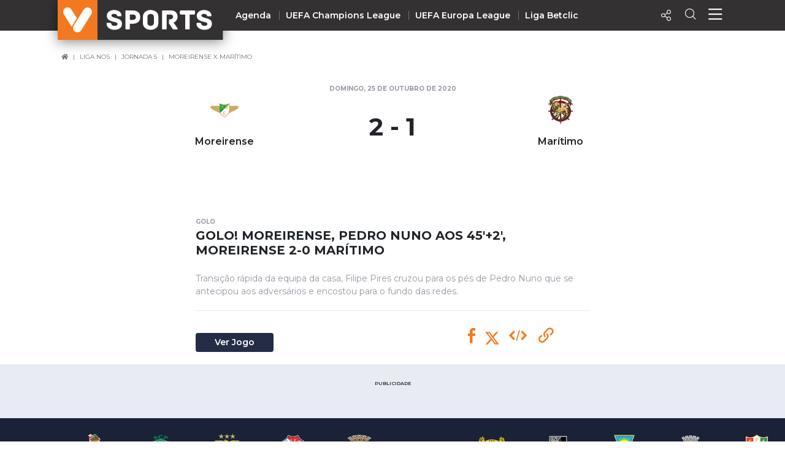

--- FILE ---
content_type: application/javascript; charset=utf-8
request_url: https://fundingchoicesmessages.google.com/f/AGSKWxUG1To2ltXeiGrnlBS0Nu4qepmMDCuE4b_4gq5jP94MgP_Usc1qwEeEbDW6_qNRifLgvZouhNThouNJWRqMfMZs7OEy_7h5Pcj1_6hFtdiehqiyOlMBdJf9T5vu8QIB851661pc1K85L1mpGgyHjwiTelshd-EACASWXBc-A1EwUeHwwFbWmXsN8a1S/_/adtracking./ads/oas_/adblockkiller.-ad_banner-/home/ad_
body_size: -1289
content:
window['3a24096c-6d70-4630-b993-24a781bdfa4f'] = true;